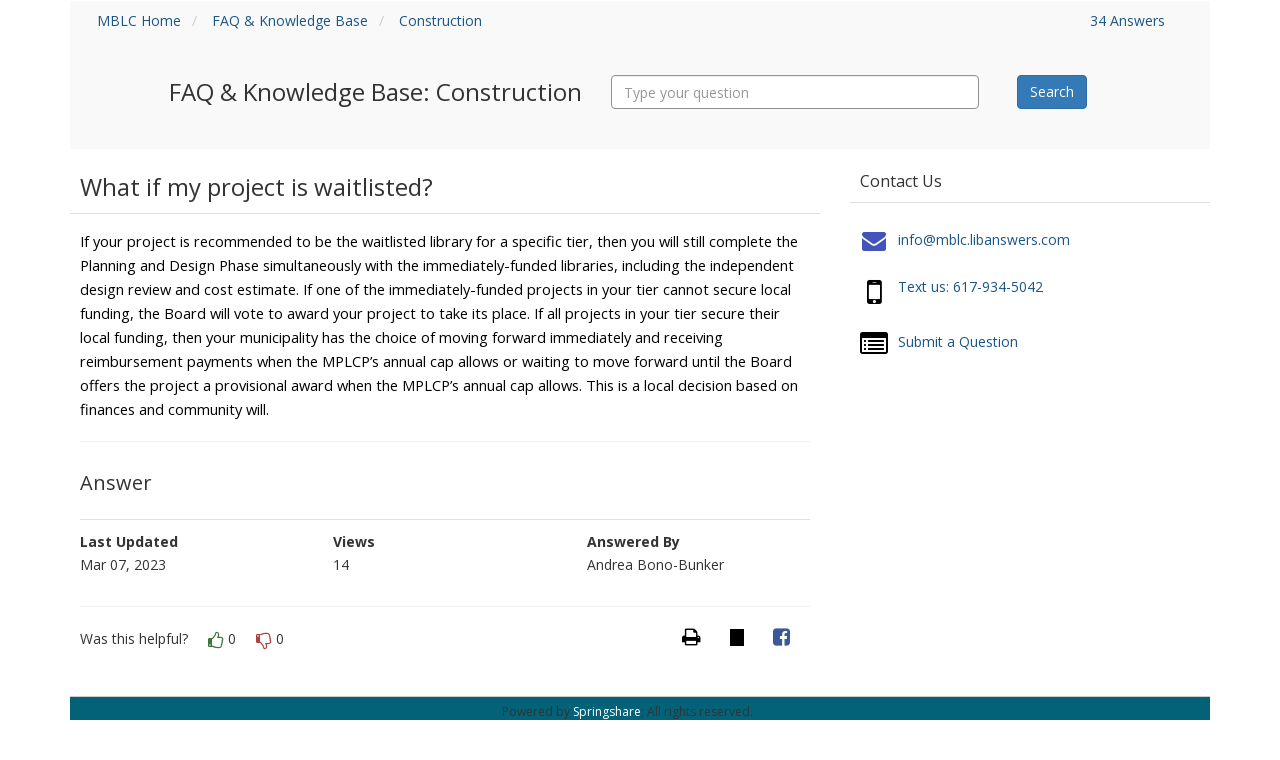

--- FILE ---
content_type: text/html;charset=UTF-8
request_url: https://answers.mblc.state.ma.us/construction/faq/384877
body_size: 4980
content:
<!DOCTYPE html>
<html lang="en">
<head>
	<meta charset="utf-8">
	<meta http-equiv="X-UA-Compatible" content="IE=Edge">
	<meta name="viewport" content="width=device-width, initial-scale=1, shrink-to-fit=no">
	<link rel="shortcut icon" href="/favicon.ico" type="image/x-icon"/>

    
    

    <link rel="stylesheet" media="screen" href="https://netdna.bootstrapcdn.com/font-awesome/4.7.0/css/font-awesome.min.css" />
	<link rel="stylesheet" media="screen" href="https://static-assets-us.libanswers.com/css2.78.7/dist/LibAnswers_public.min.css" />

    <title>
        What if my project is waitlisted? - FAQ & Knowledge Base
    </title>

	<style>
                    
                
    </style>

    <link rel="stylesheet" media="print" href="https://static-assets-us.libanswers.com/css2.78.7/dist/la_print.min.css" />


    <script src="https://static-assets-us.libanswers.com/js2.78.7/dist/jquery.min.js"></script>
    <script src="https://static-assets-us.libanswers.com/js2.78.7/dist/LibAnswers_public.min.js"></script>
    <script>
var springSpace = springSpace || {};
springSpace.la = springSpace.la || {};
springSpace.la.Page = {
    iid: 1340,
    group_id: 9873,
    faq_id: 384877,
    qlog_id: 0,
    auth_id: 0
};
</script>

    <script type="text/javascript">
  WebFontConfig = {
    google: { families: [ 'Open+Sans:400,300,400italic,700,600:latin' ] }
  };
  (function() {
    var wf = document.createElement('script');
    wf.src = ('https:' == document.location.protocol ? 'https' : 'http') +
      '://ajax.googleapis.com/ajax/libs/webfont/1/webfont.js';
    wf.type = 'text/javascript';
    wf.async = 'true';
    var s = document.getElementsByTagName('script')[0];
    s.parentNode.insertBefore(wf, s);
  })(); </script>

<style>

* { font-family: 'Open Sans', arial, sans-serif; }

body { line-height: 1.7; }

.s-la-widget .s-la-widget-embed {
font-family:'Open Sans', arial, sans-serif;
}

#social ul, #social li {
    display: inline-block;
    margin: 0 0.25em;
    padding: 1em 0;
}

#s-la-browse-groups {
    display: none;
}

/* hides label on search bar */
.navbar-text {
    display: none;
}

#social a i {
    color:#036277;
    font-size:1.3em!important;
}
#social a i:hover {
    color:#0295b5;
    font-size:1.3em!important;
}

.s-la-public-home.s-la-public-header-text {
    text-align: left;
}

/* hides banner for now */
#s-la-banner-img {
    display:none;
    max-width: 60%; margin: 0 auto;
}

ol.breadcrumb {
    background:#036277;
}

.breadcrumb a {
     color:#fff;
}

.breadcrumb a:hover {
     color:#ffc540;
}

#s-la-public-footer a {
    color: #fff;
}

#s-la-public-footer a:hover {
    color: #ffc540;
}

a[href*="rss"] {
   color:#fff!important;
}

a:hover[href*="rss"] {
   color:#e8b33a!important;
}

.fa-rss-square {
    color:#e8b33a!important;
}

#s-la-public-footer {
    background:#036277;
}

#s-la-footer-support-link {
    display:none;
}

.breadcrumb > .active {
color:#e8b33a;
}

#s-la-footer-admin-links {
display:none;
}
</style>
</head>
<body id="s-la-page-44553" class="s-la-page-public s-la-page-faq">
    <a id="s-la-public-skiplink" class="alert-info" href="#s-la-page-maincontent">Skip to Main Content</a>
    <!-- start custom header -->
    
    <!-- end custom header -->
    <div class="container">
        <div id="s-la-public-banner" class="s-la-banner row" role="banner">
    <div class="col-md-12">
        <a id="s-la-banner-link" href="https://mblc.state.ma.us">
            <img class="img-responsive" usemap="#s-la-headermap" name="banner" alt="Massachusetts Board of Library Commissioners: FAQ &amp; Knowledge Base banner" id="s-la-banner-img" src="https://d1vbcbna54tygs.cloudfront.net/data/headers/1340/125-years-libanswers-logo.jpg" />
        </a>
    </div>
</div>
    <div class="row">
        <div class="col-sm-12">
                
    <div id="s-la-headerlinks" class="row s-la-color-header">
        <div class="col-sm-6">
            <nav class="s-la-breadcrumbs">
                <ol class="list-inline">
                    <li>
                        <a href="https://mblc.state.ma.us">MBLC Home</a>
                    </li>
                    <li class="">
                        <a href="/">FAQ & Knowledge Base</a>
                    </li>
                                            <li class="">
                                                            <a href="/construction/">Construction</a>
                                                    </li>
                                    </ol>
            </nav>
        </div>
                    <div class="col-sm-6">
                <nav class="s-la-navbar" role="navigation">
    <header></header>
    <ul class="list-inline">
        <li class="hidden-sm">
            <a class="" href="/construction/search/">34 Answers</a>
        </li>
        <li class="dropdown" id="s-la-browse-groups">
    <a id="s-la-browse-group-drop" data-toggle="dropdown" data-target="#s-la-browse-groups" class="dropdown-toggle" href="#">Browse other topics <b class="caret"></b></a>
    <ul class="dropdown-menu dropdown-menu-right" role="menu" aria-labelledby="s-la-browse-group-drop" aria-hidden="true">

                                    <li><a href="/construction/" role="menuitem">Construction</a></li>
                            <li><a href="/" role="menuitem">Home</a></li>
                            <li><a href="/jobs/" role="menuitem">Job Postings</a></li>
            
                    
            </ul>
</li>
            </ul>
</nav>
            </div>
            </div>
            <div id="s-la-header-public" class="row clearfix s-la-color-header">
                                        <div class="col-md-12 text-center">
                    <div class="s-la-public-header-content s-la-public-header-1">
                        <h1 class="s-la-public-header-title">
    FAQ & Knowledge Base: Construction
    </h1>
                        <div id="s-la-content-search-98617" class="s-la-content-search">
    <form method="get" class="form-horizontal" role="search" name="s-la-searchform" id="s-la-searchform-98617" action="/construction/search/" aria-labelledby="s-la-content-search-query-98617">
        <input type="hidden" name="t" value="0" />
        <div class="form-group">
            <label for="s-la-content-search-query-98617" class="s-la-searchform-label sr-only control-label">Ask Another Question</label>
            <div class="col-xs-9">
                <input type="text" id="s-la-content-search-query-98617" class="s-la-content-search-query form-control" name="q" placeholder="Type your question" value="" autocomplete="off" />
            </div>
            <div class="col-xs-3 s-la-searchform-buttoncol">
                <button type="submit" class="btn btn-primary">
                                    <span class="visible-xs-inline"><i class="fa fa-search"></i></span><span class="sr-only-xs">Search</span>
                                </button>
            </div>
        </div>
    </form>

            <script>$(function() { searchform_98617 = springSpace.la.initFaqSearchForm({ contentId: 98617, iid: 1340, apiDomain: 'answers.mblc.state.ma.us', groupId: [9873], limit: 10 }); });</script>
    </div>

                    </div>
                </div>
                        </div>
        </div>
    </div>
<div id="s-la-page-maincontent" role="main">
    <div class="s-la-row row">
        <div id="s-la-page-column-0" class="s-la-column-top col-md-12">
                                </div>
    </div>

    <div class="s-la-row row">
                    <div id="s-la-page-column-1" class="s-la-page-column col-md-8">
                                                            

<div id="s-la-box-99270-container" class="s-la-box-container s-la-box-border-simple  s-la-box-type-4 s-la-box-position-1">
    <div id="s-la-box-99270" class="s-la-box s-la-box-html">
        <div class="s-la-box-title s-la-box-title-simple s-la-box-border-simple">
            <h2>What if my project is waitlisted? </h2>
        </div>
        <div id="" class="s-la-box-content clearfix"  >
            
                <div class="s-la-faq-details">
                    <p><span style="font-size:11pt;"><span style="line-height:normal;"><span style="font-family:Calibri, sans-serif;"><span style="color:#000000;">If your project is recommended to be the waitlisted library for a specific tier, then you will still complete the Planning and Design Phase simultaneously with the immediately-funded libraries, including the independent design review and cost estimate. If one of the immediately-funded projects in your tier cannot secure local funding, the Board will vote to award your project to take its place. If all projects in your tier secure their local funding, then your municipality has the choice of moving forward immediately and receiving reimbursement payments when the MPLCP’s annual cap allows or waiting to move forward until the Board offers the project a provisional award when the MPLCP’s annual cap allows. This is a local decision based on finances and community will.</span></span></span></span></p>
                </div>
                <hr/>
                <div class="s-la-faq-answer clearfix">
                    <h2 class="s-la-faq-answer-header">Answer</h2>

                    <div class="s-la-faq-answer-body">
                        
                    </div>



                    <div class="s-la-faq-meta">
                        <ul class="list-unstyled row">
                            <li class="s-la-faq-updated col-md-4"><span class="s-la-faq-meta-label">Last Updated</span> <span class="s-la-faq-meta-value">Mar 07, 2023</span></li>
                            <li class="s-la-faq-views  col-md-4"><span class="s-la-faq-meta-label">Views</span> <span class="s-la-faq-meta-value">14</span></li>
                            <li class="s-la-faq-owner col-md-4"><span class="s-la-faq-meta-label">Answered By</span> <span class="s-la-faq-meta-value">Andrea Bono-Bunker</span></li>
                        </ul>
                    </div>
                </div>    <div class="s-la-faq-actions row">
        <div class="col-sm-12 s-la-faq-actions-header">
            <hr/>
            <h2 class="sr-only">FAQ Actions</h2>
        </div>
        <div class="col-sm-6 col-xs-12" id="s-la-vote">
            <span id="s-la-vote-label">Was this helpful?</span>
<button id="s-la-vote-yes" type="button" class="btn btn-link mg-left" data-vote="1" data-warn="" >
    <span class="fa fa-thumbs-o-up text-success" aria-hidden="true"></span>
    <span class="fa fa-thumbs-up text-success" aria-hidden="true"></span>
    <span class="sr-only icon-label">Yes</span>
</button>
<span id="s-la-vote-yes-ct">0</span>
<button id="s-la-vote-no" type="button" class="btn btn-link mg-left" data-vote="0" data-warn="" >
    <span class="fa fa-thumbs-o-down text-danger" aria-hidden="true"></span>
    <span class="fa fa-thumbs-down text-danger" aria-hidden="true"></span>
    <span class="sr-only icon-label">No</span>
</button>
<span id="s-la-vote-no-ct">0</span>
        </div>
        <div class="col-sm-6 col-xs-12">
            <ul class="list-inline">
                <li id="s-la-faq-printlink">
    <a href="#" onclick="window.print();">
        <i class="fa fa-print"></i> <span class="sr-only icon-label"> Print</span>
    </a>
</li>
<li id="s-la-faq-tweetlink">
    <a href="#" onclick="faqHit(384877, 1340, 2); window.open(`https://twitter.com/share?url=${encodeURIComponent('https\u003A\/\/answers.mblc.state.ma.us\/construction\/faq\/384877')}`);">
        <i class="fa fa-twitter"></i><span class="sr-only icon-label"> Tweet</span>
    </a>
</li>
<li id="s-la-faq-fblink">
    <a href="#" onclick="faqHit(384877, 1340, 3); window.open(`https://www.facebook.com/sharer/sharer.php?u=${encodeURIComponent('https\u003A\/\/answers.mblc.state.ma.us\/construction\/faq\/384877')}`);">
    <i class="fa fa-facebook-square"></i><span class="sr-only icon-label"> Share on Facebook</span>
    </a>
</li>
            </ul>
        </div>
    </div>

        </div>
                            </div>
</div>

                                                                </div>
                    <div id="s-la-page-column-2" class="s-la-page-column col-md-4">
                                                            

<div id="s-la-box-99267-container" class="s-la-box-container s-la-box-border-simple  s-la-box-type-8 s-la-box-position-1">
    <div id="s-la-box-99267" class="s-la-box s-la-box-html">
        <div class="s-la-box-title s-la-box-title-simple s-la-box-border-simple">
            <h2>Contact Us </h2>
        </div>
        <div id="" class="s-la-box-content clearfix"  >
            <div class="s-la-box-introtext"></div><div id="s-la-content-iconitem-98611" class="s-la-content-iconitem s-la-content clearfix">
                <div class="s-la-content-iconitem-icon">
                    <a href="mailto:info@mblc.libanswers.com">
                
                    <i class="fa fa-envelope"></i><span class="sr-only">info@mblc.libanswers.com</span>
                            </a>
                </div>
    
    <div class="s-la-content-iconitem-text">
                                    <a href="mailto:info@mblc.libanswers.com">info@mblc.libanswers.com</a>
                                </div>
</div>
<div id="s-la-content-iconitem-98612" class="s-la-content-iconitem s-la-content clearfix">
                <div class="s-la-content-iconitem-icon">
                    <a href="sms:+16179345042">
                
                    <i class="fa fa-mobile"></i><span class="sr-only">Text us: 617-934-5042</span>
                            </a>
                </div>
    
    <div class="s-la-content-iconitem-text">
                                    <a href="sms:+16179345042">Text us: 617-934-5042</a>
                                </div>
</div>
<div id="s-la-content-iconitem-98613" class="s-la-content-iconitem s-la-content clearfix">
                <div class="s-la-content-iconitem-icon">
                    <a href="/form?queue_id=1171">
                
                    <i class="fa fa-list-alt"></i><span class="sr-only">Submit a Question</span>
                            </a>
                </div>
    
    <div class="s-la-content-iconitem-text">
                                    <a href="/form?queue_id=1171">Submit a Question</a>
                                </div>
</div>

        </div>
                            </div>
</div>

                                                                </div>
            </div>

    <div class="s-la-row row">
        <div id="s-la-page-column-4" class="s-la-column-bottom col-md-12">
                                </div>
    </div>
</div>

<div id="s-la-public-footer" class="s-la-footer s-la-color-bars s-la-color-bars-border" role="contentinfo">
    <div id="s-la-footer-brand">Powered by <a href="https://springshare.com">Springshare</a>; All rights reserved.</div>

            <div id="s-la-footer-support-link">
            <a href="mailto:info@mblc.libanswers.com">Report a tech support issue.</a>
        </div>
    
    <div id="s-la-footer-admin-links">
                    <span id="s-la-footer-login-link"><a href="/admin/login">Staff login to LibApps</a></span>
                        </div>
</div>

    </div>
    <!-- start custom footer -->
    <div role="contentinfo" style="width:75%;margin: 0 auto;text-align:center;border:0px;font-size:12px;">
    		<ul id="social" style="padding-left:0px;border-bottom:1px solid #ccc;"><li style="font-weight:bold;">Follow us:</li><li><a target="_blank" href="http://www.facebook.com/mblclibraries/"><i class="fa fa-facebook fa-lg">&nbsp;</i></a></li><li><a target="_blank" href="http://twitter.com/mblclibraries/"><i class="fa fa-twitter fa-lg">&nbsp;</i></a></li><li><a target="_blank" href="http://www.youtube.com/user/masslibraries"><i class="fa fa-youtube fa-lg">&nbsp;</i></a></li><li><a target="_blank" href="http://www.pinterest.com/mblclibraries/"><i class="fa fa-pinterest fa-lg">&nbsp;</i></a></li><li><a target="_blank" href="http://www.flickr.com/photos/mblclibraries/"><i class="fa fa-flickr fa-lg">&nbsp;</i></a></li></ul></p>
    		<p>This website, and other programs of the MBLC, is funded in part with funds from the <a href="http://www.imls.gov/" target="_blank" style="color:#0295b5;">Institute of Museum and Library Services</a>, a federal agency that fosters innovation, leadership, and a lifetime of learning.</p>
</div>
    <!-- Optional stat code -->
            <div id="s-la-public-tracking"><!-- PJK added 6/30/23 -->
<!-- google tag (gtag.js) -->
<script async src="https://www.googletagmanager.com/gtag/js?id=G-PE12MXH8ZC"></script>
<script>
  window.dataLayer = window.dataLayer || [];
  function gtag(){dataLayer.push(arguments);}
  gtag('js', new Date());

  gtag('config', 'G-PE12MXH8ZC');
</script>
<!-- end google tag  -->
<!-- Matomo -->
<script>
  var _paq = window._paq = window._paq || [];
  /* tracker methods like "setCustomDimension" should be called before "trackPageView" */
  _paq.push(["setDocumentTitle", document.domain + "/" + document.title]);
  _paq.push(["setCookieDomain", "*.mblc.state.ma.us"]);
  _paq.push(["setDomains", ["*.mblc.state.ma.us", "*.answers.mblc.state.ma.us", "*.awarehouse.mblc.state.ma.us", "*.guides.mblc.state.ma.us"]]);
  _paq.push(['trackPageView']);
  _paq.push(['enableLinkTracking']);
  (function() {
    var u="https://mblc.state.ma.us/admin/matomo/";
    _paq.push(['setTrackerUrl', u+'matomo.php']);
    _paq.push(['setSiteId', '5']);
    var d=document, g=d.createElement('script'), s=d.getElementsByTagName('script')[0];
    g.async=true; g.src=u+'matomo.js'; s.parentNode.insertBefore(g,s);
  })();
</script>
<!-- End Matomo Code --></div>
        <!-- Optional cookie warning -->
        <script>
    jQuery(document).ready(function() {
        setUpPublicPage();
        setUpAnswerPage(
            springSpace.la.Page.faq_id,
            springSpace.la.Page.iid,
            false ,
            ""
        );

            });
</script>

    <div id="s-ui-notifyarea" role="alert" aria-atomic="true"></div>
</body>
</html>
